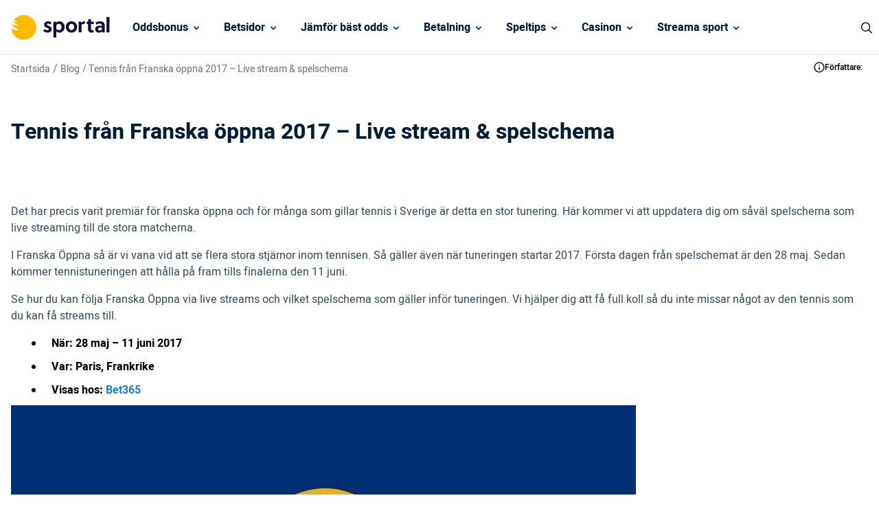

--- FILE ---
content_type: image/svg+xml
request_url: https://www.sportal.se/wp-content/themes/sportal.se-child/assets/images/edit-mail.svg
body_size: 688
content:
<svg width="16" height="16" viewBox="0 0 16 16" fill="none" xmlns="http://www.w3.org/2000/svg">
<path d="M9.33398 7.67333H10.9473C11.0351 7.67384 11.122 7.65702 11.2033 7.62385C11.2845 7.59067 11.3584 7.54179 11.4207 7.48L14.474 4.42667C14.5365 4.36469 14.5861 4.29096 14.6199 4.20972C14.6538 4.12848 14.6712 4.04134 14.6712 3.95333C14.6712 3.86533 14.6538 3.77819 14.6199 3.69695C14.5861 3.61571 14.5365 3.54198 14.474 3.48L12.8607 1.86667C12.7987 1.80418 12.7249 1.75458 12.6437 1.72074C12.5625 1.68689 12.4753 1.66947 12.3873 1.66947C12.2993 1.66947 12.2122 1.68689 12.1309 1.72074C12.0497 1.75458 11.976 1.80418 11.914 1.86667L8.86065 4.92C8.73883 5.04776 8.66977 5.21682 8.66732 5.39333V7.00667C8.66732 7.18348 8.73756 7.35305 8.86258 7.47807C8.9876 7.6031 9.15717 7.67333 9.33398 7.67333ZM10.0007 5.67333L12.3873 3.28667L13.054 3.95333L10.6673 6.34H10.0007V5.67333ZM14.0007 7.00667C13.8238 7.00667 13.6543 7.0769 13.5292 7.20193C13.4042 7.32695 13.334 7.49652 13.334 7.67333V12.34C13.334 12.5168 13.2637 12.6864 13.1387 12.8114C13.0137 12.9364 12.8441 13.0067 12.6673 13.0067H3.33398C3.15717 13.0067 2.9876 12.9364 2.86258 12.8114C2.73756 12.6864 2.66732 12.5168 2.66732 12.34V5.93333L6.58732 9.86C6.77336 10.0485 6.99498 10.1981 7.23931 10.3002C7.48365 10.4024 7.74583 10.455 8.01065 10.455C8.27547 10.455 8.53766 10.4024 8.78199 10.3002C9.02633 10.1981 9.24794 10.0485 9.43398 9.86C9.55614 9.73538 9.62456 9.56783 9.62456 9.39333C9.62456 9.21883 9.55614 9.05129 9.43398 8.92667C9.3719 8.86317 9.29775 8.81272 9.21589 8.77827C9.13404 8.74383 9.04613 8.72608 8.95732 8.72608C8.86851 8.72608 8.7806 8.74383 8.69874 8.77827C8.61689 8.81272 8.54274 8.86317 8.48065 8.92667C8.35603 9.04882 8.18849 9.11724 8.01398 9.11724C7.83948 9.11724 7.67194 9.04882 7.54732 8.92667L3.60732 4.99333H6.66732C6.84413 4.99333 7.0137 4.9231 7.13872 4.79807C7.26375 4.67305 7.33398 4.50348 7.33398 4.32667C7.33398 4.14986 7.26375 3.98029 7.13872 3.85526C7.0137 3.73024 6.84413 3.66 6.66732 3.66H3.33398C2.80355 3.66 2.29484 3.87071 1.91977 4.24579C1.5447 4.62086 1.33398 5.12957 1.33398 5.66V12.3267C1.33398 12.8571 1.5447 13.3658 1.91977 13.7409C2.29484 14.116 2.80355 14.3267 3.33398 14.3267H12.6673C13.1978 14.3267 13.7065 14.116 14.0815 13.7409C14.4566 13.3658 14.6673 12.8571 14.6673 12.3267V7.66C14.6673 7.48319 14.5971 7.31362 14.4721 7.1886C14.347 7.06357 14.1775 6.99333 14.0007 6.99333V7.00667Z" fill="#000333"/>
</svg>
